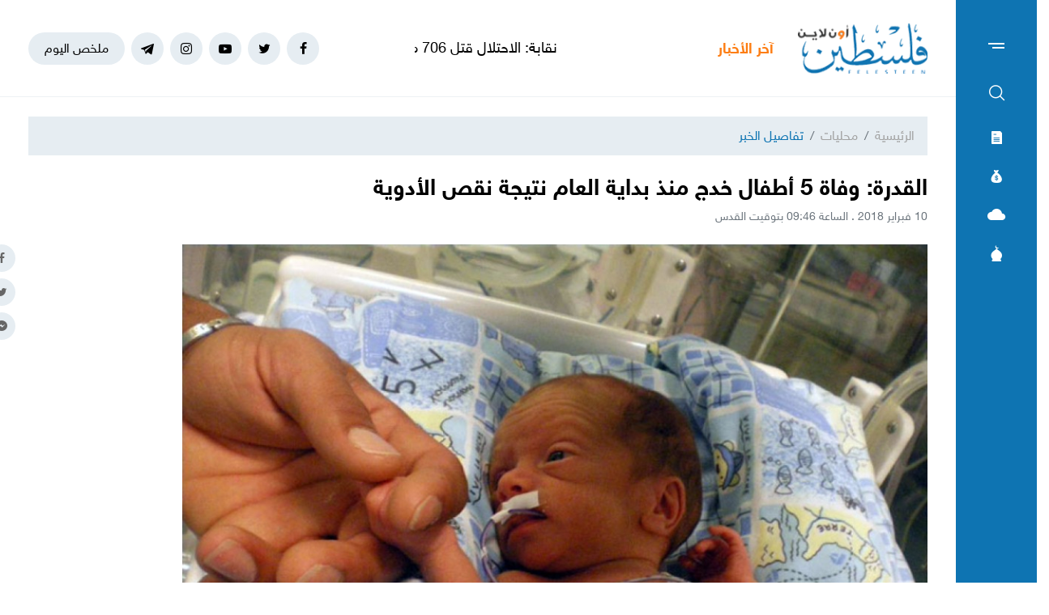

--- FILE ---
content_type: text/css
request_url: https://felesteen.news/style/assets/css/style.css
body_size: 4420
content:
/* arabic */
/*@include keyframes(animation_name) {
  0%   {
    @include opacity(1);
    @include transform(scale(1));
  }
  50% {
    @include opacity(0.4);
    @include transform(scale(1.180));
  }
  100% {
    @include opacity(1);
    @include transform(scale(1));
  }
}

include this for element effected
@include animation('animation_name .3s 1');
*/
body {
  color: #000;
  font-family: Helvetica Neue W23, Arial, Helvetica, sans-serif, sans-serif, "Apple Color Emoji", "Segoe UI Emoji", "Segoe UI Symbol", "Noto Color Emoji";
  line-height: 1.5;
  background-color: #ffffff;
  direction: rtl;
  text-align: right;
}

a {
  color: #000;
  text-decoration: none;
}
a:hover {
  text-decoration: none;
}

*:focus {
  outline: none;
}

.pace {
  -webkit-pointer-events: none;
  pointer-events: none;
  -webkit-user-select: none;
  -moz-user-select: none;
  user-select: none;
}

.pace-inactive {
  display: none;
}

.pace .pace-progress {
  background: #0e74b2;
  position: fixed;
  z-index: 2000;
  top: 0;
  right: 100%;
  width: 100%;
  height: 2px;
}

.pace .pace-progress-inner {
  display: block;
  position: absolute;
  right: 0;
  width: 100px;
  height: 100%;
  box-shadow: 0 0 10px #0e74b2, 0 0 5px #0e74b2;
  opacity: 1;
  -webkit-transform: rotate(3deg) translate(0px, -4px);
  -moz-transform: rotate(3deg) translate(0px, -4px);
  -ms-transform: rotate(3deg) translate(0px, -4px);
  -o-transform: rotate(3deg) translate(0px, -4px);
  transform: rotate(3deg) translate(0px, -4px);
}

.pace .pace-activity {
  display: block;
  position: fixed;
  z-index: 2000;
  top: 15px;
  right: 15px;
  width: 14px;
  height: 14px;
  border: solid 2px transparent;
  border-top-color: #0e74b2;
  border-left-color: #0e74b2;
  border-radius: 10px;
  -webkit-animation: pace-spinner 400ms linear infinite;
  -moz-animation: pace-spinner 400ms linear infinite;
  -ms-animation: pace-spinner 400ms linear infinite;
  -o-animation: pace-spinner 400ms linear infinite;
  animation: pace-spinner 400ms linear infinite;
}

@-webkit-keyframes pace-spinner {
  0% {
    -webkit-transform: rotate(0deg);
    transform: rotate(0deg);
  }
  100% {
    -webkit-transform: rotate(360deg);
    transform: rotate(360deg);
  }
}
@-moz-keyframes pace-spinner {
  0% {
    -moz-transform: rotate(0deg);
    transform: rotate(0deg);
  }
  100% {
    -moz-transform: rotate(360deg);
    transform: rotate(360deg);
  }
}
@-o-keyframes pace-spinner {
  0% {
    -o-transform: rotate(0deg);
    transform: rotate(0deg);
  }
  100% {
    -o-transform: rotate(360deg);
    transform: rotate(360deg);
  }
}
@-ms-keyframes pace-spinner {
  0% {
    -ms-transform: rotate(0deg);
    transform: rotate(0deg);
  }
  100% {
    -ms-transform: rotate(360deg);
    transform: rotate(360deg);
  }
}
@keyframes pace-spinner {
  0% {
    transform: rotate(0deg);
    transform: rotate(0deg);
  }
  100% {
    transform: rotate(360deg);
    transform: rotate(360deg);
  }
}
.center, .widget-13 .widget-header .send-link i, .entry-box-1 .entry-image .entry-icon i, .main-bar .menu-toggle .menu, .main-footer .social a i, .main-header .links a.social i, .mobile-menu .menu > li .submenu-toggle i {
  position: absolute;
  top: 50%;
  right: 50%;
  transform: translate(50%, -50%);
}

.transition, .widget-style-3 .widget-header .header-title .header-link::after, .widget-style-2 .widget-header .header-title .header-link::after, .entry-box-1 .entry-image .entry-icon, .entry-box .entry-image img, .trend-box, .search-box .search-toggle, .search-box, body.prayer-times-box-active .prayer-times-box, body.weather-box-active .weather-box, body.money-box-active .money-box, body.newspaper-box-active .newspaper-box, .main-bar .menu-toggle .menu, .main-bar .menu-toggle .menu::before, .main-bar .menu-toggle .menu::after, .main-bar, .main-bar::before, .main-footer .social a, body.mobile-menu-active .mobile-menu, .mobile-menu .menu > li .submenu-toggle i, .site-overlay, .swiper-container .swiper-wrapper {
  transition: all 500ms, color 200ms;
}

.radius {
  border-radius: 8px;
}

.shadow {
  box-shadow: 0 0 20px rgba(50, 117, 208, 0.1);
}

.marquee {
  direction: ltr;
  overflow: hidden;
}
.marquee > * {
  direction: rtl;
}

.swiper-container .swiper-wrapper {
  opacity: 1;
}
.swiper-container .swiper-wrapper.opacity {
  opacity: 0;
}

.lds-ellipsis {
  display: inline-block;
  position: relative;
  width: 64px;
  height: 64px;
}
.lds-ellipsis div {
  position: absolute;
  top: 27px;
  width: 11px;
  height: 11px;
  border-radius: 50%;
  background: #0e74b2;
  animation-timing-function: cubic-bezier(0, 1, 1, 0);
}
.lds-ellipsis div:nth-child(1) {
  left: 6px;
  animation: lds-ellipsis1 0.6s infinite;
}
.lds-ellipsis div:nth-child(2) {
  left: 6px;
  animation: lds-ellipsis2 0.6s infinite;
}
.lds-ellipsis div:nth-child(3) {
  left: 26px;
  animation: lds-ellipsis2 0.6s infinite;
}
.lds-ellipsis div:nth-child(4) {
  left: 45px;
  animation: lds-ellipsis3 0.6s infinite;
}
@keyframes lds-ellipsis1 {
  0% {
    transform: scale(0);
  }
  100% {
    transform: scale(1);
  }
}
@keyframes lds-ellipsis3 {
  0% {
    transform: scale(1);
  }
  100% {
    transform: scale(0);
  }
}
@keyframes lds-ellipsis2 {
  0% {
    transform: translate(0, 0);
  }
  100% {
    transform: translate(19px, 0);
  }
}

.site-overlay {
  position: fixed;
  top: 0;
  left: 0;
  right: 0;
  bottom: 0;
  width: 100%;
  height: 100%;
  z-index: 30;
  background-color: rgba(0, 0, 0, 0.8);
  visibility: hidden;
  opacity: 0;
}

.site-container {
  padding-right: 100px;
}
@media (max-width: 575.98px) {
  .site-container {
    padding-right: 50px;
  }
}

.font-size-12 {
  font-size: 12px !important;
}

.font-size-14 {
  font-size: 14px !important;
}

.font-size-16 {
  font-size: 16px !important;
}

.font-size-18 {
  font-size: 18px !important;
}

.font-size-20 {
  font-size: 20px !important;
}

.font-size-22 {
  font-size: 22px !important;
}

.font-size-24 {
  font-size: 24px !important;
}

.font-size-26 {
  font-size: 26px !important;
}

.font-size-28 {
  font-size: 28px !important;
}

.font-size-30 {
  font-size: 30px !important;
}

.font-size-32 {
  font-size: 32px !important;
}

.font-size-34 {
  font-size: 34px !important;
}

.font-size-36 {
  font-size: 36px !important;
}

.font-size-38 {
  font-size: 38px !important;
}

.font-size-40 {
  font-size: 40px !important;
}

@media (min-width: 576px) {
  .font-size-sm-12 {
    font-size: 12px !important;
  }

  .font-size-sm-14 {
    font-size: 14px !important;
  }

  .font-size-sm-16 {
    font-size: 16px !important;
  }

  .font-size-sm-18 {
    font-size: 18px !important;
  }

  .font-size-sm-20 {
    font-size: 20px !important;
  }

  .font-size-sm-22 {
    font-size: 22px !important;
  }

  .font-size-sm-24 {
    font-size: 24px !important;
  }

  .font-size-sm-26 {
    font-size: 26px !important;
  }

  .font-size-sm-28 {
    font-size: 28px !important;
  }

  .font-size-sm-30 {
    font-size: 30px !important;
  }

  .font-size-sm-32 {
    font-size: 32px !important;
  }

  .font-size-sm-34 {
    font-size: 34px !important;
  }

  .font-size-sm-36 {
    font-size: 36px !important;
  }

  .font-size-sm-38 {
    font-size: 38px !important;
  }

  .font-size-sm-40 {
    font-size: 40px !important;
  }
}
@media (min-width: 768px) {
  .font-size-md-12 {
    font-size: 12px !important;
  }

  .font-size-md-14 {
    font-size: 14px !important;
  }

  .font-size-md-16 {
    font-size: 16px !important;
  }

  .font-size-md-18 {
    font-size: 18px !important;
  }

  .font-size-md-20 {
    font-size: 20px !important;
  }

  .font-size-md-22 {
    font-size: 22px !important;
  }

  .font-size-md-24 {
    font-size: 24px !important;
  }

  .font-size-md-26 {
    font-size: 26px !important;
  }

  .font-size-md-28 {
    font-size: 28px !important;
  }

  .font-size-md-30 {
    font-size: 30px !important;
  }

  .font-size-md-32 {
    font-size: 32px !important;
  }

  .font-size-md-34 {
    font-size: 34px !important;
  }

  .font-size-md-36 {
    font-size: 36px !important;
  }

  .font-size-md-38 {
    font-size: 38px !important;
  }

  .font-size-md-40 {
    font-size: 40px !important;
  }
}
@media (min-width: 992px) {
  .font-size-lg-12 {
    font-size: 12px !important;
  }

  .font-size-lg-14 {
    font-size: 14px !important;
  }

  .font-size-lg-16 {
    font-size: 16px !important;
  }

  .font-size-lg-18 {
    font-size: 18px !important;
  }

  .font-size-lg-20 {
    font-size: 20px !important;
  }

  .font-size-lg-22 {
    font-size: 22px !important;
  }

  .font-size-lg-24 {
    font-size: 24px !important;
  }

  .font-size-lg-26 {
    font-size: 26px !important;
  }

  .font-size-lg-28 {
    font-size: 28px !important;
  }

  .font-size-lg-30 {
    font-size: 30px !important;
  }

  .font-size-lg-32 {
    font-size: 32px !important;
  }

  .font-size-lg-34 {
    font-size: 34px !important;
  }

  .font-size-lg-36 {
    font-size: 36px !important;
  }

  .font-size-lg-38 {
    font-size: 38px !important;
  }

  .font-size-lg-40 {
    font-size: 40px !important;
  }
}
@media (min-width: 1200px) {
  .font-size-xl-12 {
    font-size: 12px !important;
  }

  .font-size-xl-14 {
    font-size: 14px !important;
  }

  .font-size-xl-16 {
    font-size: 16px !important;
  }

  .font-size-xl-18 {
    font-size: 18px !important;
  }

  .font-size-xl-20 {
    font-size: 20px !important;
  }

  .font-size-xl-22 {
    font-size: 22px !important;
  }

  .font-size-xl-24 {
    font-size: 24px !important;
  }

  .font-size-xl-26 {
    font-size: 26px !important;
  }

  .font-size-xl-28 {
    font-size: 28px !important;
  }

  .font-size-xl-30 {
    font-size: 30px !important;
  }

  .font-size-xl-32 {
    font-size: 32px !important;
  }

  .font-size-xl-34 {
    font-size: 34px !important;
  }

  .font-size-xl-36 {
    font-size: 36px !important;
  }

  .font-size-xl-38 {
    font-size: 38px !important;
  }

  .font-size-xl-40 {
    font-size: 40px !important;
  }
}
.mobile-menu {
  position: fixed;
  right: 100px;
  top: 0;
  z-index: 65;
  overflow-y: auto;
  overflow-x: hidden;
  width: 300px;
  top: 0;
  height: 100%;
  opacity: 0;
  visibility: hidden;
}
.mobile-menu .header {
  position: relative;
  padding-bottom: 4px;
}
.mobile-menu .header::after {
  width: 25px;
  height: 2px;
  background-color: #d0d8dd;
  position: absolute;
  right: 0;
  bottom: 0;
  content: "";
}
.mobile-menu ul {
  list-style-type: none;
  padding: 0;
  margin: 0;
}
.mobile-menu .menu > li {
  position: relative;
  border-bottom: 1px solid #eef1f4;
}
.mobile-menu .menu > li .submenu-toggle {
  width: 55px;
  height: 55px;
  color: #ced4da;
  font-size: 24px;
  position: absolute;
  top: 0;
  left: 0;
}
.mobile-menu .menu > li > a {
  color: #333333;
  display: block;
  font-size: 18px;
  padding: 14px 20px;
}
.mobile-menu .menu > li > a:active, .mobile-menu .menu > li > a:hover {
  background-color: #f8f9fa;
}
.mobile-menu .menu > li > ul {
  display: none;
  padding-right: 20px;
}
.mobile-menu .menu > li > ul > li {
  border-top: 1px solid #eef1f4;
}
.mobile-menu .menu > li > ul > li > a {
  display: block;
  padding: 12px 20px;
}
.mobile-menu .menu > li > ul > li > a:active, .mobile-menu .menu > li > ul > li > a:hover {
  background-color: #f8f9fa;
}
.mobile-menu .menu > li.active > a {
  background-color: #f8f9fa;
}
.mobile-menu .menu > li.active:hover > a, .mobile-menu .menu > li.active:active > a {
  background-color: #f8f9fa;
}
.mobile-menu .menu > li.active .submenu-toggle i {
  transform: translate(50%, -50%) rotate(180deg);
}
.mobile-menu .menu > li.active > ul {
  display: block;
}
@media (max-width: 575.98px) {
  .mobile-menu {
    right: 50px;
  }
}

body.mobile-menu-active {
  overflow: hidden;
  position: relative;
}
body.mobile-menu-active .site-overlay {
  visibility: visible;
  opacity: 1;
}
body.mobile-menu-active .mobile-menu {
  transition-delay: 0.4s;
  opacity: 1;
  visibility: visible !important;
}
body.mobile-menu-active .main-bar {
  background-color: #0e74b2;
}
body.mobile-menu-active .main-bar::before {
  background-color: #fff;
  width: 300px;
  right: 100px;
}
@media (max-width: 575.98px) {
  body.mobile-menu-active .main-bar::before {
    right: 50px;
  }
}

.main-header {
  width: 100%;
  border-bottom: 1px solid #eef1f4;
}
.main-header, .main-header > [class*=container], .main-header > [class*=container] > div {
  height: 120px;
}
.main-header .latest-news {
  padding-right: 70px;
  position: relative;
}
.main-header .latest-news .header {
  position: absolute;
  right: 0;
  top: 50%;
  transform: translateY(-50%);
}
.main-header .links a {
  display: block;
  position: relative;
  background-color: #e6edf2;
}
.main-header .links a.social {
  width: 40px;
  height: 40px;
  border-radius: 50%;
}
.main-header .links a.social:hover {
  color: #ffffff;
}
.main-header .links a.social:hover[class*=facebook] {
  border-color: #324c82;
  background-color: #3b5998;
}
.main-header .links a.social:hover[class*=twitter] {
  border-color: #0d92e3;
  background-color: #1da1f2;
}
.main-header .links a.social:hover[class*=instagram] {
  border-color: #a92e74;
  background-color: #c13584;
}
.main-header .links a.social:hover[class*=telegram] {
  border-color: #0074ad;
  background-color: #0088cc;
}
.main-header .links a.social:hover[class*=whatsapp] {
  border-color: #2bd13e;
  background-color: #43d854;
}
.main-header .links a.social:hover[class*=youtube] {
  border-color: #b21c1b;
  background-color: #cd201f;
}
.main-header .links a.link {
  line-height: 40px;
  border-radius: 30px;
  padding-left: 20px;
  padding-right: 20px;
}
.main-header .links a.link .badge {
  width: 25px;
  height: 25px;
  position: absolute;
  top: -14px;
  right: 5px;
  color: #fff;
  font-size: 12px;
  text-align: center;
  line-height: 25px;
  border-radius: 50%;
  border: 1px solid #fff;
  background-color: #0e74b2;
}
.main-header .links a.link:hover {
  color: #fff;
  background-color: #0e74b2;
}
@media (max-width: 575.98px) {
  .main-header {
    height: auto;
  }
  .main-header .main-logo img {
    height: 48px;
  }
}

.main-footer {
  border-top: 2px solid #e6edf2;
}
.main-footer .links {
  list-style-type: none;
  padding: 0;
  margin: 0;
}
.main-footer .links li a {
  display: block;
  color: #666666;
  font-weight: 700;
  font-size: 16px;
}
.main-footer .links li a:hover {
  color: #0e74b2;
}
.main-footer .social a {
  width: 40px;
  height: 40px;
  color: #666666;
  font-size: 18px;
  cursor: pointer;
  position: relative;
  border-radius: 50%;
  border: 1px solid #eef1f4;
}
.main-footer .social a:hover {
  color: #ffffff;
}
.main-footer .social a:hover[class*=facebook] {
  border-color: #3b5998;
  background-color: #3b5998;
}
.main-footer .social a:hover[class*=twitter] {
  border-color: #1da1f2;
  background-color: #1da1f2;
}
.main-footer .social a:hover[class*=instagram] {
  border-color: #c13584;
  background-color: #c13584;
}
.main-footer .social a:hover[class*=telegram] {
  border-color: #0088cc;
  background-color: #0088cc;
}
.main-footer .social a:hover[class*=whatsapp] {
  border-color: #43d854;
  background-color: #43d854;
}
.main-footer .social a:hover[class*=youtube] {
  border-color: #cd201f;
  background-color: #cd201f;
}
.main-footer .social a:hover[class*=google-play] {
  border-color: #34a853;
  background-color: #34a853;
}
.main-footer .social a:hover[class*=app-store] {
  border-color: #0a84ff;
  background-color: #0a84ff;
}
@media (max-width: 767.98px) {
  .main-footer .links li {
    flex: 0 0 50%;
    max-width: 50%;
  }
}
@media (min-width: 576px) {
  .main-footer .links li {
    flex: 0 0 25%;
    max-width: 25%;
  }
}

.main-bar {
  width: 100px;
  height: 100%;
  position: fixed;
  right: 0;
  top: 0;
  bottom: 0;
  z-index: 60;
  padding-top: 24px;
}
.main-bar::before {
  width: 100%;
  height: 100%;
  position: absolute;
  top: 0;
  right: 0;
  bottom: 0;
  left: 0;
  z-index: -1;
  content: "";
  background-color: #0e74b2;
}
.main-bar .bar-content {
  position: relative;
  z-index: 2;
}
.main-bar ul.menu > li {
  text-align: center;
}
.main-bar ul.menu > li a {
  display: block;
  color: #fff;
}
.main-bar ul.menu > li a.active {
  color: #ffd03d;
}
.main-bar .menu-toggle {
  width: 100px;
  height: 60px;
  display: block;
  position: relative;
  cursor: pointer;
}
.main-bar .menu-toggle .menu {
  width: 20px;
  height: 2px;
  background-color: #fff;
}
.main-bar .menu-toggle .menu::before, .main-bar .menu-toggle .menu::after {
  width: 15px;
  height: 2px;
  background-color: #fff;
  position: absolute;
  right: 0;
  content: "";
}
.main-bar .menu-toggle .menu::before {
  top: 5px;
}
.main-bar .menu-toggle .menu::after {
  bottom: 5px;
  width: 0;
}
.main-bar .menu-toggle:hover .menu::before, .main-bar .menu-toggle:hover .menu::after {
  width: 100%;
}
body.mobile-menu-active .main-bar .menu-toggle .menu, body.trend-box-active .main-bar .menu-toggle .menu, body.search-box-active .main-bar .menu-toggle .menu, body.newspaper-box-active .main-bar .menu-toggle .menu, body.money-box-active .main-bar .menu-toggle .menu, body.weather-box-active .main-bar .menu-toggle .menu, body.prayer-times-box-active .main-bar .menu-toggle .menu, .main-bar .menu-toggle.active .menu {
  background-color: transparent;
}
body.mobile-menu-active .main-bar .menu-toggle .menu::before, body.mobile-menu-active .main-bar .menu-toggle .menu::after, body.trend-box-active .main-bar .menu-toggle .menu::before, body.trend-box-active .main-bar .menu-toggle .menu::after, body.search-box-active .main-bar .menu-toggle .menu::before, body.search-box-active .main-bar .menu-toggle .menu::after, body.newspaper-box-active .main-bar .menu-toggle .menu::before, body.newspaper-box-active .main-bar .menu-toggle .menu::after, body.money-box-active .main-bar .menu-toggle .menu::before, body.money-box-active .main-bar .menu-toggle .menu::after, body.weather-box-active .main-bar .menu-toggle .menu::before, body.weather-box-active .main-bar .menu-toggle .menu::after, body.prayer-times-box-active .main-bar .menu-toggle .menu::before, body.prayer-times-box-active .main-bar .menu-toggle .menu::after, .main-bar .menu-toggle.active .menu::before, .main-bar .menu-toggle.active .menu::after {
  width: 100%;
}
body.mobile-menu-active .main-bar .menu-toggle .menu::before, body.trend-box-active .main-bar .menu-toggle .menu::before, body.search-box-active .main-bar .menu-toggle .menu::before, body.newspaper-box-active .main-bar .menu-toggle .menu::before, body.money-box-active .main-bar .menu-toggle .menu::before, body.weather-box-active .main-bar .menu-toggle .menu::before, body.prayer-times-box-active .main-bar .menu-toggle .menu::before, .main-bar .menu-toggle.active .menu::before {
  top: 0;
  transform: rotate(-45deg);
}
body.mobile-menu-active .main-bar .menu-toggle .menu::after, body.trend-box-active .main-bar .menu-toggle .menu::after, body.search-box-active .main-bar .menu-toggle .menu::after, body.newspaper-box-active .main-bar .menu-toggle .menu::after, body.money-box-active .main-bar .menu-toggle .menu::after, body.weather-box-active .main-bar .menu-toggle .menu::after, body.prayer-times-box-active .main-bar .menu-toggle .menu::after, .main-bar .menu-toggle.active .menu::after {
  bottom: 0;
  transform: rotate(45deg);
}
.main-bar ul {
  list-style-type: none;
  padding: 0;
  margin: 0;
}
@media (max-width: 575.98px) {
  .main-bar {
    width: 50px;
  }
  .main-bar .menu-toggle {
    width: 50px;
  }
  .main-bar .bar-content {
    width: 50px;
  }
}

.main-box {
  position: fixed;
  right: 100px;
  top: 0;
  z-index: 65;
  overflow-y: auto;
  overflow-x: hidden;
  width: 300px;
  height: 100%;
  opacity: 0;
  visibility: hidden;
}
.main-box .header {
  position: relative;
  padding-bottom: 4px;
}
.main-box .header::after {
  width: 25px;
  height: 2px;
  background-color: #d0d8dd;
  position: absolute;
  right: 0;
  bottom: 0;
  content: "";
}
@media (max-width: 575.98px) {
  .main-box {
    right: 50px;
  }
}

body.newspaper-box-active {
  overflow: hidden;
  position: relative;
}
body.newspaper-box-active .site-overlay {
  visibility: visible;
  opacity: 1;
}
body.newspaper-box-active .newspaper-box {
  transition-delay: 0.4s;
  opacity: 1;
  visibility: visible !important;
}
body.newspaper-box-active .main-bar {
  background-color: #0e74b2;
}
body.newspaper-box-active .main-bar::before {
  background-color: #fff;
  width: 300px;
  right: 100px;
}
@media (max-width: 575.98px) {
  body.newspaper-box-active .main-bar::before {
    right: 50px;
  }
}

body.money-box-active {
  overflow: hidden;
  position: relative;
}
body.money-box-active .site-overlay {
  visibility: visible;
  opacity: 1;
}
body.money-box-active .money-box {
  transition-delay: 0.4s;
  opacity: 1;
  visibility: visible !important;
}
body.money-box-active .main-bar {
  background-color: #0e74b2;
}
body.money-box-active .main-bar::before {
  background-color: #fff;
  width: 300px;
  right: 100px;
}
@media (max-width: 575.98px) {
  body.money-box-active .main-bar::before {
    right: 50px;
  }
}

body.weather-box-active {
  overflow: hidden;
  position: relative;
}
body.weather-box-active .site-overlay {
  visibility: visible;
  opacity: 1;
}
body.weather-box-active .weather-box {
  transition-delay: 0.4s;
  opacity: 1;
  visibility: visible !important;
}
body.weather-box-active .main-bar {
  background-color: #0e74b2;
}
body.weather-box-active .main-bar::before {
  background-color: #fff;
  width: 300px;
  right: 100px;
}
@media (max-width: 575.98px) {
  body.weather-box-active .main-bar::before {
    right: 50px;
  }
}

body.prayer-times-box-active {
  overflow: hidden;
  position: relative;
}
body.prayer-times-box-active .site-overlay {
  visibility: visible;
  opacity: 1;
}
body.prayer-times-box-active .prayer-times-box {
  transition-delay: 0.4s;
  opacity: 1;
  visibility: visible !important;
}
body.prayer-times-box-active .main-bar {
  background-color: #0e74b2;
}
body.prayer-times-box-active .main-bar::before {
  background-color: #fff;
  width: 300px;
  right: 100px;
}
@media (max-width: 575.98px) {
  body.prayer-times-box-active .main-bar::before {
    right: 50px;
  }
}

.search-box {
  width: 100%;
  position: fixed;
  top: 50%;
  z-index: 52;
  opacity: 0;
  visibility: hidden;
  transform: translateY(-50%);
  right: 0;
}
.search-box, .search-box > [class*=container], .search-box > [class*=container] > div {
  height: 80px;
}
.search-box .search-container {
  position: relative;
}
.search-box form {
  min-height: 40px;
  position: relative;
}
.search-box form input[type=search], .search-box form input[type=text] {
  width: 100%;
  height: 40px;
  border: none;
  border-bottom: 2px solid #fff;
  color: #fff;
  font-size: 26px;
  background-color: transparent;
}
.search-box form input[type=search]::placeholder, .search-box form input[type=text]::placeholder {
  color: #e9ecef;
}
.search-box form label {
  color: #fff;
  font-size: 20px;
}
.search-box form button {
  color: #fff;
  border: none;
  outline: none;
  background: none;
}
.search-box .search-toggle {
  font-size: 24px;
  position: absolute;
  top: 50%;
  z-index: 5;
  opacity: 0;
  color: #fff;
  cursor: pointer;
  transform: translateY(-50%) scale(0) rotate(0);
  left: 0;
}
body.search-box-active {
  overflow: hidden;
}
body.search-box-active .site-overlay {
  visibility: visible;
  opacity: 1;
  transition-delay: 0s;
  height: 100%;
}
body.search-box-active .search-box {
  visibility: visible;
  opacity: 1;
}
body.search-box-active .search-box .search-toggle {
  opacity: 1;
  transform: translateY(-50%) scale(1) rotate(450deg);
}

.trend-overlay {
  width: 0;
  height: 0;
  position: fixed;
  left: -30%;
  top: -30%;
  opacity: 0;
  visibility: hidden;
  z-index: 59;
  border-radius: 50%;
  background-color: #fff;
  transition: all 300ms, border-radius 500ms;
}

.trend-box {
  height: 100%;
  position: fixed;
  top: 0;
  left: 0;
  visibility: hidden;
  opacity: 0;
  z-index: 70;
  width: 97%;
  width: -moz-calc(100% - 100px);
  width: -webkit-calc(100% - 100px);
  width: -o-calc(100% - 100px);
  width: calc(100% - 100px);
}
@media (max-width: 575.98px) {
  .trend-box {
    width: 97%;
    width: -moz-calc(100% - 50px);
    width: -webkit-calc(100% - 50px);
    width: -o-calc(100% - 50px);
    width: calc(100% - 50px);
  }
}

body.trend-box-active {
  overflow: hidden;
}
body.trend-box-active .trend-overlay {
  width: 200%;
  height: 200%;
  opacity: 1;
  visibility: visible;
  border-radius: 0;
}
body.trend-box-active .trend-box {
  visibility: visible !important;
  opacity: 1;
}

.entry-box:hover .entry-image img {
  -webkit-filter: grayscale(1);
  filter: grayscale(1);
}

.entry-box-1 .entry-image {
  position: relative;
}
.entry-box-1 .entry-image .entry-icon {
  width: 36px;
  height: 36px;
  border-radius: 50%;
  position: absolute;
  top: 10px;
  left: 10px;
  z-index: 3;
  color: #222222;
  background-color: rgba(255, 255, 255, 0.8);
}
.entry-box-1:hover .entry-image .entry-icon {
  color: #fff;
  background-color: #0e74b2;
}

.entry-box-2 .entry-title a {
  display: block;
  position: relative;
  padding-right: 14px;
}
.entry-box-2 .entry-title a::before {
  width: 2px;
  height: 8px;
  position: absolute;
  right: 0;
  top: 6px;
  content: "";
  transform: rotate(45deg);
  background-color: #0e74b2;
}

.entry-box-3 .entry-image, .entry-box-3 .entry-image img {
  border-radius: 10px;
}
.entry-box-3 .entry-body {
  border-radius: 8px;
  background-color: #f5f6f8;
}

.entry-box-4 {
  position: relative;
  border-radius: 8px;
  background-color: #f5f6f8;
}
.entry-box-4 > a {
  padding: 20px 50px 20px 14px;
}
.entry-box-5 {
  position: relative;
  overflow: hidden;
}
.entry-box-5 .box {
  position: relative;
}
.entry-box-5 .box::before {
  width: 100%;
  height: 70%;
  position: absolute;
  bottom: 0;
  right: 0;
  z-index: 1;
  content: "";
  background: rgba(0, 0, 0, 0.8);
  background: -webkit-linear-gradient(bottom, rgba(0, 0, 0, 0.8), rgba(0, 0, 0, 0));
  background: linear-gradient(to top, rgba(0, 0, 0, 0.8), rgba(0, 0, 0, 0));
}
.entry-box-5 .entry-body {
  position: absolute;
  bottom: 0;
  right: 0;
  z-index: 3;
  width: 100%;
}
.entry-box-5 .month-year {
  position: absolute;
  bottom: 10px;
  right: 150px;
}
.entry-box-5 .day, .entry-box-5 .month-year {
  color: #fff;
  font-weight: 700;
  transition: all 300ms;
}
.entry-box-5 .day {
  font-size: 110px;
  position: relative;
  bottom: -30px;
}
.entry-box-5 .month {
  font-size: 20px;
}
.entry-box-5 .year {
  font-size: 20px;
}
.entry-box-5:hover .day {
  font-size: 140px;
}
.entry-box-5:hover .month-year {
  right: 180px;
  bottom: 20px;
}

.widget-style-1 .widget-header .header-title {
  line-height: 50px;
}
.widget-style-2 .widget-header .header-title .header-link {
  position: relative;
  padding-bottom: 8px;
}
.widget-style-2 .widget-header .header-title .header-link::after {
  width: 70px;
  height: 2px;
  position: absolute;
  bottom: 0;
  right: 0;
  content: "";
  background-color: #d0d8dd;
}
.widget-style-2 .widget-header .header-title .header-link:hover::after {
  width: 100%;
}
.widget-style-2 .widget-header ul {
  list-style-type: none;
  padding: 0;
  margin: 0;
}
.widget-style-2 .widget-header .header-tabs li > a {
  color: #797f8c;
  font-weight: 700;
  font-size: 16px;
}
.widget-style-2 .widget-header .header-tabs li > a.selected, .widget-style-2 .widget-header .header-tabs li > a.active {
  color: #0e74b2;
}

.widget-style-3 .widget-header .header-title .header-link {
  position: relative;
  color: #212529;
  padding-bottom: 8px;
}
.widget-style-3 .widget-header .header-title .header-link::after {
  width: 40px;
  height: 2px;
  position: absolute;
  bottom: 0;
  right: 0;
  content: "";
  background-color: #0e74b2;
}
.widget-style-3 .widget-header .header-title .header-link:hover::after {
  width: 100%;
}

.widget[data-gutters="10"] .row {
  margin-right: -10px;
  margin-left: -10px;
}
.widget[data-gutters="10"] .row > [class*=col-] {
  padding-left: 10px;
  padding-right: 10px;
}

.widget-12 .widget-body {
  counter-reset: section;
}
.widget-12 .entry-box::before {
  position: absolute;
  right: 14px;
  top: 50%;
  z-index: 0;
  color: #0e74b2;
  font-size: 34px;
  transform: translateY(-50%);
  counter-increment: section;
  content: counter(section);
}
.widget-12 .entry-box > a {
  position: relative;
  z-index: 2;
}

.widget-13 .widget-header .send-link {
  display: block;
  width: 40px;
  height: 40px;
  color: #fff;
  font-size: 16px;
  position: relative;
  border-radius: 50%;
  background-color: #0088cc;
}
.widget-13 .widget-header .send-link:hover {
  background-color: #00699e;
}

.widget-14 {
  background-size: contain;
  background-repeat: no-repeat;
  background-position: center center;
}
.widget-14, .widget-14 > .container {
  min-height: 200px;
}
.widget-14 .entry-box-2 .entry-title {
  text-shadow: 1px 1px 0 #fff;
}
.widget-14 .entry-box-2 .entry-title > a {
  color: #444444;
}
.widget-14 .entry-box-2 .entry-title > a::before {
  background-color: #444444;
}
@media (max-width: 1199.98px) {
  .widget-14 {
    background-size: cover;
  }
}

.widget-15.widget-style-2 .widget-header .header-title .header-link::after {
  width: 25px;
}

.container-1 {
  position: relative;
}

.ads-fixed {
  position: absolute;
  display: none;
  top: 0;
  z-index: 20;
  min-width: 120px;
}
.ads-fixed.right {
  right: 0;
  transform: translateX(100%);
}
.ads-fixed.left {
  left: 0;
  transform: translateX(-100%);
}
.ads-fixed.fixed.fix {
  position: fixed;
}
@media (min-width: 1560px) {
  .ads-fixed {
    display: block;
  }
}

/*# sourceMappingURL=style.css.map */


--- FILE ---
content_type: text/css
request_url: https://felesteen.news/style/assets/css/o2.css
body_size: -311
content:
form.validate label.error{
  display: none!important;
}